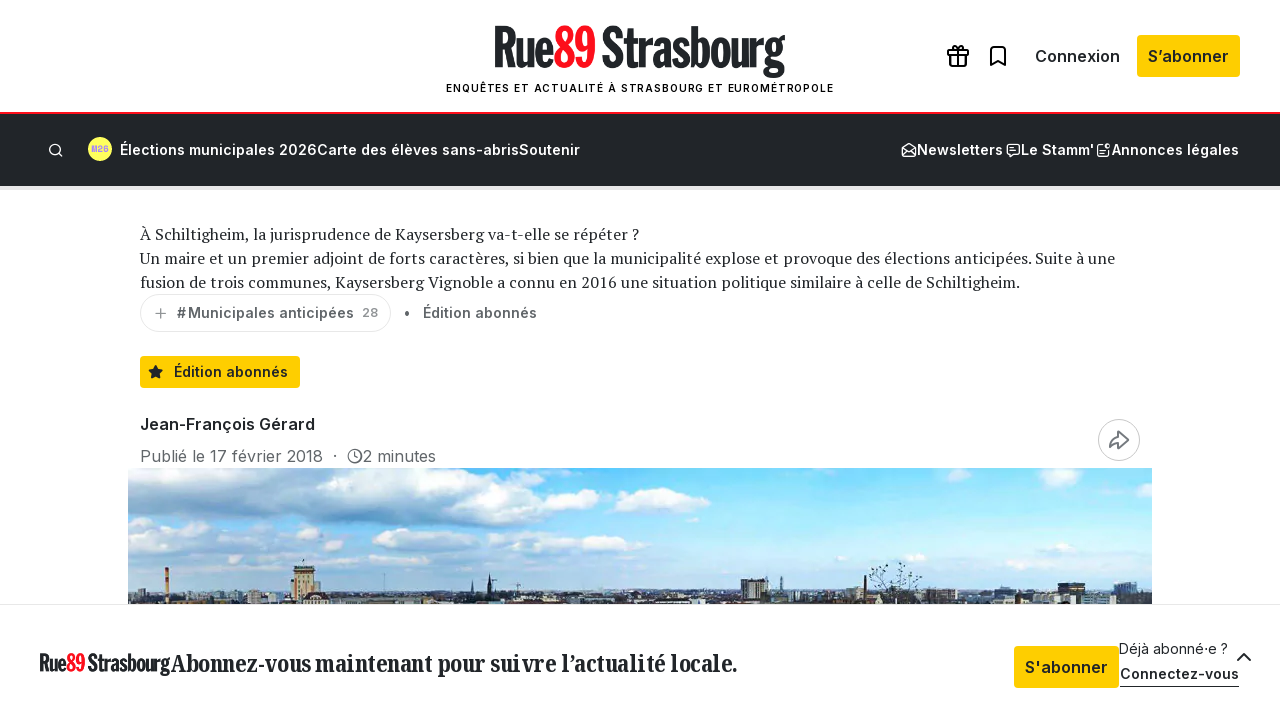

--- FILE ---
content_type: text/html; charset=utf-8
request_url: https://www.google.com/recaptcha/api2/aframe
body_size: 269
content:
<!DOCTYPE HTML><html><head><meta http-equiv="content-type" content="text/html; charset=UTF-8"></head><body><script nonce="azW0yVJU9BF4MZI-2AIkBA">/** Anti-fraud and anti-abuse applications only. See google.com/recaptcha */ try{var clients={'sodar':'https://pagead2.googlesyndication.com/pagead/sodar?'};window.addEventListener("message",function(a){try{if(a.source===window.parent){var b=JSON.parse(a.data);var c=clients[b['id']];if(c){var d=document.createElement('img');d.src=c+b['params']+'&rc='+(localStorage.getItem("rc::a")?sessionStorage.getItem("rc::b"):"");window.document.body.appendChild(d);sessionStorage.setItem("rc::e",parseInt(sessionStorage.getItem("rc::e")||0)+1);localStorage.setItem("rc::h",'1768978774087');}}}catch(b){}});window.parent.postMessage("_grecaptcha_ready", "*");}catch(b){}</script></body></html>